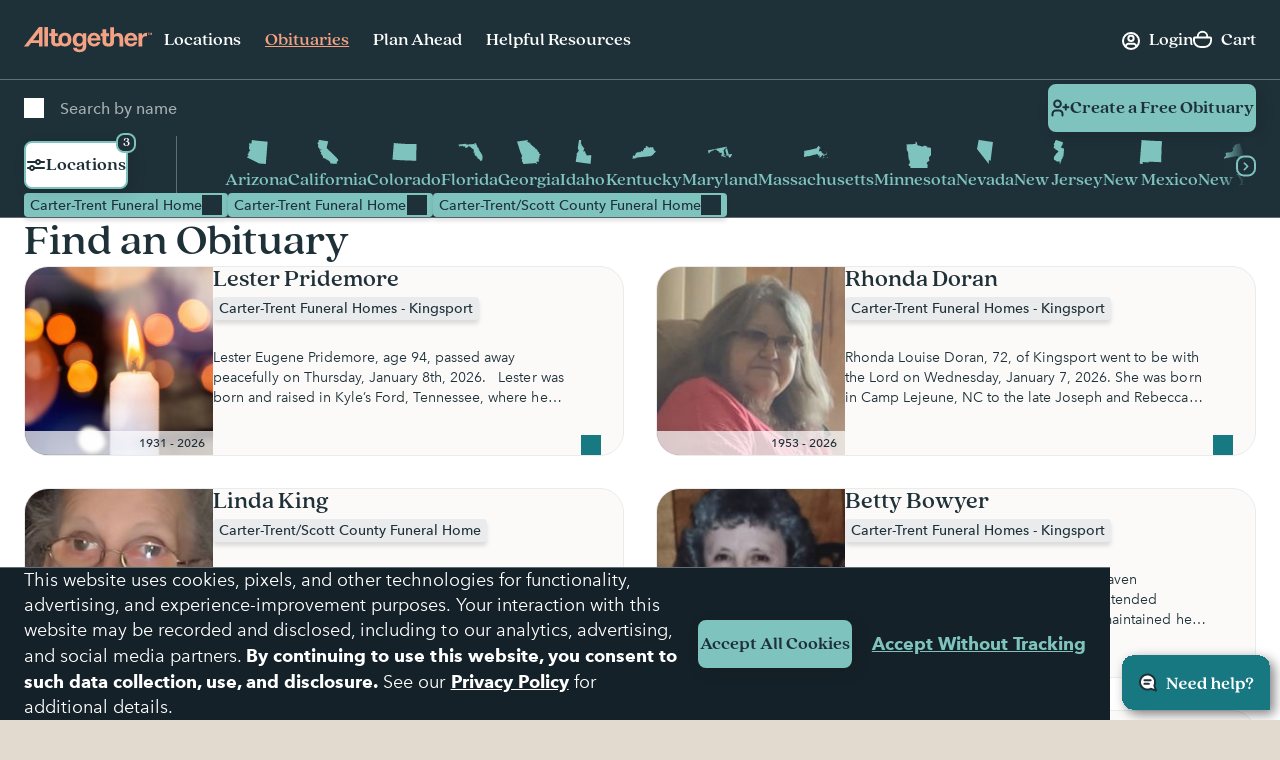

--- FILE ---
content_type: text/html; charset=utf-8
request_url: https://www.google.com/recaptcha/api2/anchor?ar=1&k=6LehRy4pAAAAAAfiQZpSFwEE85TC7rOBS8KZZI_j&co=aHR0cHM6Ly93d3cuYWx0b2dldGhlcmZ1bmVyYWwuY29tOjQ0Mw..&hl=en&v=9TiwnJFHeuIw_s0wSd3fiKfN&size=invisible&anchor-ms=20000&execute-ms=30000&cb=l9wrsnaxzgk4
body_size: 48457
content:
<!DOCTYPE HTML><html dir="ltr" lang="en"><head><meta http-equiv="Content-Type" content="text/html; charset=UTF-8">
<meta http-equiv="X-UA-Compatible" content="IE=edge">
<title>reCAPTCHA</title>
<style type="text/css">
/* cyrillic-ext */
@font-face {
  font-family: 'Roboto';
  font-style: normal;
  font-weight: 400;
  font-stretch: 100%;
  src: url(//fonts.gstatic.com/s/roboto/v48/KFO7CnqEu92Fr1ME7kSn66aGLdTylUAMa3GUBHMdazTgWw.woff2) format('woff2');
  unicode-range: U+0460-052F, U+1C80-1C8A, U+20B4, U+2DE0-2DFF, U+A640-A69F, U+FE2E-FE2F;
}
/* cyrillic */
@font-face {
  font-family: 'Roboto';
  font-style: normal;
  font-weight: 400;
  font-stretch: 100%;
  src: url(//fonts.gstatic.com/s/roboto/v48/KFO7CnqEu92Fr1ME7kSn66aGLdTylUAMa3iUBHMdazTgWw.woff2) format('woff2');
  unicode-range: U+0301, U+0400-045F, U+0490-0491, U+04B0-04B1, U+2116;
}
/* greek-ext */
@font-face {
  font-family: 'Roboto';
  font-style: normal;
  font-weight: 400;
  font-stretch: 100%;
  src: url(//fonts.gstatic.com/s/roboto/v48/KFO7CnqEu92Fr1ME7kSn66aGLdTylUAMa3CUBHMdazTgWw.woff2) format('woff2');
  unicode-range: U+1F00-1FFF;
}
/* greek */
@font-face {
  font-family: 'Roboto';
  font-style: normal;
  font-weight: 400;
  font-stretch: 100%;
  src: url(//fonts.gstatic.com/s/roboto/v48/KFO7CnqEu92Fr1ME7kSn66aGLdTylUAMa3-UBHMdazTgWw.woff2) format('woff2');
  unicode-range: U+0370-0377, U+037A-037F, U+0384-038A, U+038C, U+038E-03A1, U+03A3-03FF;
}
/* math */
@font-face {
  font-family: 'Roboto';
  font-style: normal;
  font-weight: 400;
  font-stretch: 100%;
  src: url(//fonts.gstatic.com/s/roboto/v48/KFO7CnqEu92Fr1ME7kSn66aGLdTylUAMawCUBHMdazTgWw.woff2) format('woff2');
  unicode-range: U+0302-0303, U+0305, U+0307-0308, U+0310, U+0312, U+0315, U+031A, U+0326-0327, U+032C, U+032F-0330, U+0332-0333, U+0338, U+033A, U+0346, U+034D, U+0391-03A1, U+03A3-03A9, U+03B1-03C9, U+03D1, U+03D5-03D6, U+03F0-03F1, U+03F4-03F5, U+2016-2017, U+2034-2038, U+203C, U+2040, U+2043, U+2047, U+2050, U+2057, U+205F, U+2070-2071, U+2074-208E, U+2090-209C, U+20D0-20DC, U+20E1, U+20E5-20EF, U+2100-2112, U+2114-2115, U+2117-2121, U+2123-214F, U+2190, U+2192, U+2194-21AE, U+21B0-21E5, U+21F1-21F2, U+21F4-2211, U+2213-2214, U+2216-22FF, U+2308-230B, U+2310, U+2319, U+231C-2321, U+2336-237A, U+237C, U+2395, U+239B-23B7, U+23D0, U+23DC-23E1, U+2474-2475, U+25AF, U+25B3, U+25B7, U+25BD, U+25C1, U+25CA, U+25CC, U+25FB, U+266D-266F, U+27C0-27FF, U+2900-2AFF, U+2B0E-2B11, U+2B30-2B4C, U+2BFE, U+3030, U+FF5B, U+FF5D, U+1D400-1D7FF, U+1EE00-1EEFF;
}
/* symbols */
@font-face {
  font-family: 'Roboto';
  font-style: normal;
  font-weight: 400;
  font-stretch: 100%;
  src: url(//fonts.gstatic.com/s/roboto/v48/KFO7CnqEu92Fr1ME7kSn66aGLdTylUAMaxKUBHMdazTgWw.woff2) format('woff2');
  unicode-range: U+0001-000C, U+000E-001F, U+007F-009F, U+20DD-20E0, U+20E2-20E4, U+2150-218F, U+2190, U+2192, U+2194-2199, U+21AF, U+21E6-21F0, U+21F3, U+2218-2219, U+2299, U+22C4-22C6, U+2300-243F, U+2440-244A, U+2460-24FF, U+25A0-27BF, U+2800-28FF, U+2921-2922, U+2981, U+29BF, U+29EB, U+2B00-2BFF, U+4DC0-4DFF, U+FFF9-FFFB, U+10140-1018E, U+10190-1019C, U+101A0, U+101D0-101FD, U+102E0-102FB, U+10E60-10E7E, U+1D2C0-1D2D3, U+1D2E0-1D37F, U+1F000-1F0FF, U+1F100-1F1AD, U+1F1E6-1F1FF, U+1F30D-1F30F, U+1F315, U+1F31C, U+1F31E, U+1F320-1F32C, U+1F336, U+1F378, U+1F37D, U+1F382, U+1F393-1F39F, U+1F3A7-1F3A8, U+1F3AC-1F3AF, U+1F3C2, U+1F3C4-1F3C6, U+1F3CA-1F3CE, U+1F3D4-1F3E0, U+1F3ED, U+1F3F1-1F3F3, U+1F3F5-1F3F7, U+1F408, U+1F415, U+1F41F, U+1F426, U+1F43F, U+1F441-1F442, U+1F444, U+1F446-1F449, U+1F44C-1F44E, U+1F453, U+1F46A, U+1F47D, U+1F4A3, U+1F4B0, U+1F4B3, U+1F4B9, U+1F4BB, U+1F4BF, U+1F4C8-1F4CB, U+1F4D6, U+1F4DA, U+1F4DF, U+1F4E3-1F4E6, U+1F4EA-1F4ED, U+1F4F7, U+1F4F9-1F4FB, U+1F4FD-1F4FE, U+1F503, U+1F507-1F50B, U+1F50D, U+1F512-1F513, U+1F53E-1F54A, U+1F54F-1F5FA, U+1F610, U+1F650-1F67F, U+1F687, U+1F68D, U+1F691, U+1F694, U+1F698, U+1F6AD, U+1F6B2, U+1F6B9-1F6BA, U+1F6BC, U+1F6C6-1F6CF, U+1F6D3-1F6D7, U+1F6E0-1F6EA, U+1F6F0-1F6F3, U+1F6F7-1F6FC, U+1F700-1F7FF, U+1F800-1F80B, U+1F810-1F847, U+1F850-1F859, U+1F860-1F887, U+1F890-1F8AD, U+1F8B0-1F8BB, U+1F8C0-1F8C1, U+1F900-1F90B, U+1F93B, U+1F946, U+1F984, U+1F996, U+1F9E9, U+1FA00-1FA6F, U+1FA70-1FA7C, U+1FA80-1FA89, U+1FA8F-1FAC6, U+1FACE-1FADC, U+1FADF-1FAE9, U+1FAF0-1FAF8, U+1FB00-1FBFF;
}
/* vietnamese */
@font-face {
  font-family: 'Roboto';
  font-style: normal;
  font-weight: 400;
  font-stretch: 100%;
  src: url(//fonts.gstatic.com/s/roboto/v48/KFO7CnqEu92Fr1ME7kSn66aGLdTylUAMa3OUBHMdazTgWw.woff2) format('woff2');
  unicode-range: U+0102-0103, U+0110-0111, U+0128-0129, U+0168-0169, U+01A0-01A1, U+01AF-01B0, U+0300-0301, U+0303-0304, U+0308-0309, U+0323, U+0329, U+1EA0-1EF9, U+20AB;
}
/* latin-ext */
@font-face {
  font-family: 'Roboto';
  font-style: normal;
  font-weight: 400;
  font-stretch: 100%;
  src: url(//fonts.gstatic.com/s/roboto/v48/KFO7CnqEu92Fr1ME7kSn66aGLdTylUAMa3KUBHMdazTgWw.woff2) format('woff2');
  unicode-range: U+0100-02BA, U+02BD-02C5, U+02C7-02CC, U+02CE-02D7, U+02DD-02FF, U+0304, U+0308, U+0329, U+1D00-1DBF, U+1E00-1E9F, U+1EF2-1EFF, U+2020, U+20A0-20AB, U+20AD-20C0, U+2113, U+2C60-2C7F, U+A720-A7FF;
}
/* latin */
@font-face {
  font-family: 'Roboto';
  font-style: normal;
  font-weight: 400;
  font-stretch: 100%;
  src: url(//fonts.gstatic.com/s/roboto/v48/KFO7CnqEu92Fr1ME7kSn66aGLdTylUAMa3yUBHMdazQ.woff2) format('woff2');
  unicode-range: U+0000-00FF, U+0131, U+0152-0153, U+02BB-02BC, U+02C6, U+02DA, U+02DC, U+0304, U+0308, U+0329, U+2000-206F, U+20AC, U+2122, U+2191, U+2193, U+2212, U+2215, U+FEFF, U+FFFD;
}
/* cyrillic-ext */
@font-face {
  font-family: 'Roboto';
  font-style: normal;
  font-weight: 500;
  font-stretch: 100%;
  src: url(//fonts.gstatic.com/s/roboto/v48/KFO7CnqEu92Fr1ME7kSn66aGLdTylUAMa3GUBHMdazTgWw.woff2) format('woff2');
  unicode-range: U+0460-052F, U+1C80-1C8A, U+20B4, U+2DE0-2DFF, U+A640-A69F, U+FE2E-FE2F;
}
/* cyrillic */
@font-face {
  font-family: 'Roboto';
  font-style: normal;
  font-weight: 500;
  font-stretch: 100%;
  src: url(//fonts.gstatic.com/s/roboto/v48/KFO7CnqEu92Fr1ME7kSn66aGLdTylUAMa3iUBHMdazTgWw.woff2) format('woff2');
  unicode-range: U+0301, U+0400-045F, U+0490-0491, U+04B0-04B1, U+2116;
}
/* greek-ext */
@font-face {
  font-family: 'Roboto';
  font-style: normal;
  font-weight: 500;
  font-stretch: 100%;
  src: url(//fonts.gstatic.com/s/roboto/v48/KFO7CnqEu92Fr1ME7kSn66aGLdTylUAMa3CUBHMdazTgWw.woff2) format('woff2');
  unicode-range: U+1F00-1FFF;
}
/* greek */
@font-face {
  font-family: 'Roboto';
  font-style: normal;
  font-weight: 500;
  font-stretch: 100%;
  src: url(//fonts.gstatic.com/s/roboto/v48/KFO7CnqEu92Fr1ME7kSn66aGLdTylUAMa3-UBHMdazTgWw.woff2) format('woff2');
  unicode-range: U+0370-0377, U+037A-037F, U+0384-038A, U+038C, U+038E-03A1, U+03A3-03FF;
}
/* math */
@font-face {
  font-family: 'Roboto';
  font-style: normal;
  font-weight: 500;
  font-stretch: 100%;
  src: url(//fonts.gstatic.com/s/roboto/v48/KFO7CnqEu92Fr1ME7kSn66aGLdTylUAMawCUBHMdazTgWw.woff2) format('woff2');
  unicode-range: U+0302-0303, U+0305, U+0307-0308, U+0310, U+0312, U+0315, U+031A, U+0326-0327, U+032C, U+032F-0330, U+0332-0333, U+0338, U+033A, U+0346, U+034D, U+0391-03A1, U+03A3-03A9, U+03B1-03C9, U+03D1, U+03D5-03D6, U+03F0-03F1, U+03F4-03F5, U+2016-2017, U+2034-2038, U+203C, U+2040, U+2043, U+2047, U+2050, U+2057, U+205F, U+2070-2071, U+2074-208E, U+2090-209C, U+20D0-20DC, U+20E1, U+20E5-20EF, U+2100-2112, U+2114-2115, U+2117-2121, U+2123-214F, U+2190, U+2192, U+2194-21AE, U+21B0-21E5, U+21F1-21F2, U+21F4-2211, U+2213-2214, U+2216-22FF, U+2308-230B, U+2310, U+2319, U+231C-2321, U+2336-237A, U+237C, U+2395, U+239B-23B7, U+23D0, U+23DC-23E1, U+2474-2475, U+25AF, U+25B3, U+25B7, U+25BD, U+25C1, U+25CA, U+25CC, U+25FB, U+266D-266F, U+27C0-27FF, U+2900-2AFF, U+2B0E-2B11, U+2B30-2B4C, U+2BFE, U+3030, U+FF5B, U+FF5D, U+1D400-1D7FF, U+1EE00-1EEFF;
}
/* symbols */
@font-face {
  font-family: 'Roboto';
  font-style: normal;
  font-weight: 500;
  font-stretch: 100%;
  src: url(//fonts.gstatic.com/s/roboto/v48/KFO7CnqEu92Fr1ME7kSn66aGLdTylUAMaxKUBHMdazTgWw.woff2) format('woff2');
  unicode-range: U+0001-000C, U+000E-001F, U+007F-009F, U+20DD-20E0, U+20E2-20E4, U+2150-218F, U+2190, U+2192, U+2194-2199, U+21AF, U+21E6-21F0, U+21F3, U+2218-2219, U+2299, U+22C4-22C6, U+2300-243F, U+2440-244A, U+2460-24FF, U+25A0-27BF, U+2800-28FF, U+2921-2922, U+2981, U+29BF, U+29EB, U+2B00-2BFF, U+4DC0-4DFF, U+FFF9-FFFB, U+10140-1018E, U+10190-1019C, U+101A0, U+101D0-101FD, U+102E0-102FB, U+10E60-10E7E, U+1D2C0-1D2D3, U+1D2E0-1D37F, U+1F000-1F0FF, U+1F100-1F1AD, U+1F1E6-1F1FF, U+1F30D-1F30F, U+1F315, U+1F31C, U+1F31E, U+1F320-1F32C, U+1F336, U+1F378, U+1F37D, U+1F382, U+1F393-1F39F, U+1F3A7-1F3A8, U+1F3AC-1F3AF, U+1F3C2, U+1F3C4-1F3C6, U+1F3CA-1F3CE, U+1F3D4-1F3E0, U+1F3ED, U+1F3F1-1F3F3, U+1F3F5-1F3F7, U+1F408, U+1F415, U+1F41F, U+1F426, U+1F43F, U+1F441-1F442, U+1F444, U+1F446-1F449, U+1F44C-1F44E, U+1F453, U+1F46A, U+1F47D, U+1F4A3, U+1F4B0, U+1F4B3, U+1F4B9, U+1F4BB, U+1F4BF, U+1F4C8-1F4CB, U+1F4D6, U+1F4DA, U+1F4DF, U+1F4E3-1F4E6, U+1F4EA-1F4ED, U+1F4F7, U+1F4F9-1F4FB, U+1F4FD-1F4FE, U+1F503, U+1F507-1F50B, U+1F50D, U+1F512-1F513, U+1F53E-1F54A, U+1F54F-1F5FA, U+1F610, U+1F650-1F67F, U+1F687, U+1F68D, U+1F691, U+1F694, U+1F698, U+1F6AD, U+1F6B2, U+1F6B9-1F6BA, U+1F6BC, U+1F6C6-1F6CF, U+1F6D3-1F6D7, U+1F6E0-1F6EA, U+1F6F0-1F6F3, U+1F6F7-1F6FC, U+1F700-1F7FF, U+1F800-1F80B, U+1F810-1F847, U+1F850-1F859, U+1F860-1F887, U+1F890-1F8AD, U+1F8B0-1F8BB, U+1F8C0-1F8C1, U+1F900-1F90B, U+1F93B, U+1F946, U+1F984, U+1F996, U+1F9E9, U+1FA00-1FA6F, U+1FA70-1FA7C, U+1FA80-1FA89, U+1FA8F-1FAC6, U+1FACE-1FADC, U+1FADF-1FAE9, U+1FAF0-1FAF8, U+1FB00-1FBFF;
}
/* vietnamese */
@font-face {
  font-family: 'Roboto';
  font-style: normal;
  font-weight: 500;
  font-stretch: 100%;
  src: url(//fonts.gstatic.com/s/roboto/v48/KFO7CnqEu92Fr1ME7kSn66aGLdTylUAMa3OUBHMdazTgWw.woff2) format('woff2');
  unicode-range: U+0102-0103, U+0110-0111, U+0128-0129, U+0168-0169, U+01A0-01A1, U+01AF-01B0, U+0300-0301, U+0303-0304, U+0308-0309, U+0323, U+0329, U+1EA0-1EF9, U+20AB;
}
/* latin-ext */
@font-face {
  font-family: 'Roboto';
  font-style: normal;
  font-weight: 500;
  font-stretch: 100%;
  src: url(//fonts.gstatic.com/s/roboto/v48/KFO7CnqEu92Fr1ME7kSn66aGLdTylUAMa3KUBHMdazTgWw.woff2) format('woff2');
  unicode-range: U+0100-02BA, U+02BD-02C5, U+02C7-02CC, U+02CE-02D7, U+02DD-02FF, U+0304, U+0308, U+0329, U+1D00-1DBF, U+1E00-1E9F, U+1EF2-1EFF, U+2020, U+20A0-20AB, U+20AD-20C0, U+2113, U+2C60-2C7F, U+A720-A7FF;
}
/* latin */
@font-face {
  font-family: 'Roboto';
  font-style: normal;
  font-weight: 500;
  font-stretch: 100%;
  src: url(//fonts.gstatic.com/s/roboto/v48/KFO7CnqEu92Fr1ME7kSn66aGLdTylUAMa3yUBHMdazQ.woff2) format('woff2');
  unicode-range: U+0000-00FF, U+0131, U+0152-0153, U+02BB-02BC, U+02C6, U+02DA, U+02DC, U+0304, U+0308, U+0329, U+2000-206F, U+20AC, U+2122, U+2191, U+2193, U+2212, U+2215, U+FEFF, U+FFFD;
}
/* cyrillic-ext */
@font-face {
  font-family: 'Roboto';
  font-style: normal;
  font-weight: 900;
  font-stretch: 100%;
  src: url(//fonts.gstatic.com/s/roboto/v48/KFO7CnqEu92Fr1ME7kSn66aGLdTylUAMa3GUBHMdazTgWw.woff2) format('woff2');
  unicode-range: U+0460-052F, U+1C80-1C8A, U+20B4, U+2DE0-2DFF, U+A640-A69F, U+FE2E-FE2F;
}
/* cyrillic */
@font-face {
  font-family: 'Roboto';
  font-style: normal;
  font-weight: 900;
  font-stretch: 100%;
  src: url(//fonts.gstatic.com/s/roboto/v48/KFO7CnqEu92Fr1ME7kSn66aGLdTylUAMa3iUBHMdazTgWw.woff2) format('woff2');
  unicode-range: U+0301, U+0400-045F, U+0490-0491, U+04B0-04B1, U+2116;
}
/* greek-ext */
@font-face {
  font-family: 'Roboto';
  font-style: normal;
  font-weight: 900;
  font-stretch: 100%;
  src: url(//fonts.gstatic.com/s/roboto/v48/KFO7CnqEu92Fr1ME7kSn66aGLdTylUAMa3CUBHMdazTgWw.woff2) format('woff2');
  unicode-range: U+1F00-1FFF;
}
/* greek */
@font-face {
  font-family: 'Roboto';
  font-style: normal;
  font-weight: 900;
  font-stretch: 100%;
  src: url(//fonts.gstatic.com/s/roboto/v48/KFO7CnqEu92Fr1ME7kSn66aGLdTylUAMa3-UBHMdazTgWw.woff2) format('woff2');
  unicode-range: U+0370-0377, U+037A-037F, U+0384-038A, U+038C, U+038E-03A1, U+03A3-03FF;
}
/* math */
@font-face {
  font-family: 'Roboto';
  font-style: normal;
  font-weight: 900;
  font-stretch: 100%;
  src: url(//fonts.gstatic.com/s/roboto/v48/KFO7CnqEu92Fr1ME7kSn66aGLdTylUAMawCUBHMdazTgWw.woff2) format('woff2');
  unicode-range: U+0302-0303, U+0305, U+0307-0308, U+0310, U+0312, U+0315, U+031A, U+0326-0327, U+032C, U+032F-0330, U+0332-0333, U+0338, U+033A, U+0346, U+034D, U+0391-03A1, U+03A3-03A9, U+03B1-03C9, U+03D1, U+03D5-03D6, U+03F0-03F1, U+03F4-03F5, U+2016-2017, U+2034-2038, U+203C, U+2040, U+2043, U+2047, U+2050, U+2057, U+205F, U+2070-2071, U+2074-208E, U+2090-209C, U+20D0-20DC, U+20E1, U+20E5-20EF, U+2100-2112, U+2114-2115, U+2117-2121, U+2123-214F, U+2190, U+2192, U+2194-21AE, U+21B0-21E5, U+21F1-21F2, U+21F4-2211, U+2213-2214, U+2216-22FF, U+2308-230B, U+2310, U+2319, U+231C-2321, U+2336-237A, U+237C, U+2395, U+239B-23B7, U+23D0, U+23DC-23E1, U+2474-2475, U+25AF, U+25B3, U+25B7, U+25BD, U+25C1, U+25CA, U+25CC, U+25FB, U+266D-266F, U+27C0-27FF, U+2900-2AFF, U+2B0E-2B11, U+2B30-2B4C, U+2BFE, U+3030, U+FF5B, U+FF5D, U+1D400-1D7FF, U+1EE00-1EEFF;
}
/* symbols */
@font-face {
  font-family: 'Roboto';
  font-style: normal;
  font-weight: 900;
  font-stretch: 100%;
  src: url(//fonts.gstatic.com/s/roboto/v48/KFO7CnqEu92Fr1ME7kSn66aGLdTylUAMaxKUBHMdazTgWw.woff2) format('woff2');
  unicode-range: U+0001-000C, U+000E-001F, U+007F-009F, U+20DD-20E0, U+20E2-20E4, U+2150-218F, U+2190, U+2192, U+2194-2199, U+21AF, U+21E6-21F0, U+21F3, U+2218-2219, U+2299, U+22C4-22C6, U+2300-243F, U+2440-244A, U+2460-24FF, U+25A0-27BF, U+2800-28FF, U+2921-2922, U+2981, U+29BF, U+29EB, U+2B00-2BFF, U+4DC0-4DFF, U+FFF9-FFFB, U+10140-1018E, U+10190-1019C, U+101A0, U+101D0-101FD, U+102E0-102FB, U+10E60-10E7E, U+1D2C0-1D2D3, U+1D2E0-1D37F, U+1F000-1F0FF, U+1F100-1F1AD, U+1F1E6-1F1FF, U+1F30D-1F30F, U+1F315, U+1F31C, U+1F31E, U+1F320-1F32C, U+1F336, U+1F378, U+1F37D, U+1F382, U+1F393-1F39F, U+1F3A7-1F3A8, U+1F3AC-1F3AF, U+1F3C2, U+1F3C4-1F3C6, U+1F3CA-1F3CE, U+1F3D4-1F3E0, U+1F3ED, U+1F3F1-1F3F3, U+1F3F5-1F3F7, U+1F408, U+1F415, U+1F41F, U+1F426, U+1F43F, U+1F441-1F442, U+1F444, U+1F446-1F449, U+1F44C-1F44E, U+1F453, U+1F46A, U+1F47D, U+1F4A3, U+1F4B0, U+1F4B3, U+1F4B9, U+1F4BB, U+1F4BF, U+1F4C8-1F4CB, U+1F4D6, U+1F4DA, U+1F4DF, U+1F4E3-1F4E6, U+1F4EA-1F4ED, U+1F4F7, U+1F4F9-1F4FB, U+1F4FD-1F4FE, U+1F503, U+1F507-1F50B, U+1F50D, U+1F512-1F513, U+1F53E-1F54A, U+1F54F-1F5FA, U+1F610, U+1F650-1F67F, U+1F687, U+1F68D, U+1F691, U+1F694, U+1F698, U+1F6AD, U+1F6B2, U+1F6B9-1F6BA, U+1F6BC, U+1F6C6-1F6CF, U+1F6D3-1F6D7, U+1F6E0-1F6EA, U+1F6F0-1F6F3, U+1F6F7-1F6FC, U+1F700-1F7FF, U+1F800-1F80B, U+1F810-1F847, U+1F850-1F859, U+1F860-1F887, U+1F890-1F8AD, U+1F8B0-1F8BB, U+1F8C0-1F8C1, U+1F900-1F90B, U+1F93B, U+1F946, U+1F984, U+1F996, U+1F9E9, U+1FA00-1FA6F, U+1FA70-1FA7C, U+1FA80-1FA89, U+1FA8F-1FAC6, U+1FACE-1FADC, U+1FADF-1FAE9, U+1FAF0-1FAF8, U+1FB00-1FBFF;
}
/* vietnamese */
@font-face {
  font-family: 'Roboto';
  font-style: normal;
  font-weight: 900;
  font-stretch: 100%;
  src: url(//fonts.gstatic.com/s/roboto/v48/KFO7CnqEu92Fr1ME7kSn66aGLdTylUAMa3OUBHMdazTgWw.woff2) format('woff2');
  unicode-range: U+0102-0103, U+0110-0111, U+0128-0129, U+0168-0169, U+01A0-01A1, U+01AF-01B0, U+0300-0301, U+0303-0304, U+0308-0309, U+0323, U+0329, U+1EA0-1EF9, U+20AB;
}
/* latin-ext */
@font-face {
  font-family: 'Roboto';
  font-style: normal;
  font-weight: 900;
  font-stretch: 100%;
  src: url(//fonts.gstatic.com/s/roboto/v48/KFO7CnqEu92Fr1ME7kSn66aGLdTylUAMa3KUBHMdazTgWw.woff2) format('woff2');
  unicode-range: U+0100-02BA, U+02BD-02C5, U+02C7-02CC, U+02CE-02D7, U+02DD-02FF, U+0304, U+0308, U+0329, U+1D00-1DBF, U+1E00-1E9F, U+1EF2-1EFF, U+2020, U+20A0-20AB, U+20AD-20C0, U+2113, U+2C60-2C7F, U+A720-A7FF;
}
/* latin */
@font-face {
  font-family: 'Roboto';
  font-style: normal;
  font-weight: 900;
  font-stretch: 100%;
  src: url(//fonts.gstatic.com/s/roboto/v48/KFO7CnqEu92Fr1ME7kSn66aGLdTylUAMa3yUBHMdazQ.woff2) format('woff2');
  unicode-range: U+0000-00FF, U+0131, U+0152-0153, U+02BB-02BC, U+02C6, U+02DA, U+02DC, U+0304, U+0308, U+0329, U+2000-206F, U+20AC, U+2122, U+2191, U+2193, U+2212, U+2215, U+FEFF, U+FFFD;
}

</style>
<link rel="stylesheet" type="text/css" href="https://www.gstatic.com/recaptcha/releases/9TiwnJFHeuIw_s0wSd3fiKfN/styles__ltr.css">
<script nonce="aPD62YUUGQwX6U_BdbF3gQ" type="text/javascript">window['__recaptcha_api'] = 'https://www.google.com/recaptcha/api2/';</script>
<script type="text/javascript" src="https://www.gstatic.com/recaptcha/releases/9TiwnJFHeuIw_s0wSd3fiKfN/recaptcha__en.js" nonce="aPD62YUUGQwX6U_BdbF3gQ">
      
    </script></head>
<body><div id="rc-anchor-alert" class="rc-anchor-alert"></div>
<input type="hidden" id="recaptcha-token" value="[base64]">
<script type="text/javascript" nonce="aPD62YUUGQwX6U_BdbF3gQ">
      recaptcha.anchor.Main.init("[\x22ainput\x22,[\x22bgdata\x22,\x22\x22,\[base64]/[base64]/[base64]/[base64]/[base64]/[base64]/[base64]/[base64]/[base64]/[base64]\\u003d\x22,\[base64]\\u003d\\u003d\x22,\x22FMKnYw7DmMKlK13CsMKtJMOBPGbDvsKHw4ZSBcKXw5N4wprDoHpnw77Ct0DDol/Ck8K1w7PClCZeMMOCw44qXwXCh8KAGXQ1w4EQG8OPQj18QsOLwql1VMKXw5HDnl/Ci8KKwpwkw694PcOQw7IybH0DXQFRw4AsYwfDoVQbw5jDg8KzSGwIVsKtCcKTFBZbwpTCt0x1ai1xEcKGwrfDrB4TwoZnw7ReMFTDhmnCo8KHPsKHworDg8OXwqfDscObOCXCnsKpQznCg8OxwqdKwprDjsKzwrxUUsOjwoxOwqkkwrnDuGEpw6F4XsOhwqAxIsOPw4/[base64]/DnMO9wp7CtcOUSAg3w4rCjsOhw4XDtyIPNCRuw4/DjcOtGm/DpFnDlMOoRV7Co8ODbMKpwqXDp8Ofw7/[base64]/CqjXCmADDiW0lw5/DmcKCEDIew5EtfMO9wr06Y8O5ZkxnQMOXLcOFSMO4wo7CnGzCpXwuB8O8AQjCqsKgwqLDv2VewrR9HsOFLcOfw7HDpx5sw4HDnFpGw6DCisKGwrDDrcOdwonCnVzDuQJHw5/CtDXCo8KAHXwBw5nDjsKFPnbCiMK9w4UWBFTDvnTCg8KvwrLCmy8bwrPCujjCpMOxw54Awp4Hw7/DtTkeFsKDw6bDj2gEP8OfZcKfHQ7DisKIcizCgcKgw60rwok0BwHCisOCwq0/R8OHwpo/[base64]/CHvCpyrDqMO8QTbCpcKRUk/CqsOLwr8cJgZFworDhmAJY8ObTcKDwonCmgXCu8KTdcOJwqHDuCd3OznCm1TDhMObwpxSworCocOGwpnCqBnDtsKMw77Ch0oXwp/CkSPDtsKjPyQoAT3Dv8OyXXnDvsOcwrJww7/[base64]/w6HCl0XDt1puw6/Dpj86FnbCgV5PwqnCtk3DlynCuMKDfkQow6bCoQbDpz/Dr8Kww4fCkcKTw7tdwp5THArDm1VVw47CisKVJsKlwoPCucKlwpkgD8OcLsO0wohuw48jbAIfdCHDpsOww7/DhSvCpEjDj2LDvkI5QHQ6cgPCmMO4N2x/[base64]/CpMO2fytOw7E+w7rDvwrCh8KnK8O7A2TDiMKgwooIwrg9w6/DjDvDtkp1w6gKKCTDsgAPHMOkwq/DvFM6w7zCkcOFHk0sw7DCgMOlw4vDpcO0dxJLw484wofCtyQCQA/CgRbCucOEw7XDqBlTJcKEBsOLwp/Dj17CnGfCisKiCFcDw55CG0HDlMOnbMOPw4nDq3TCnMKuw4QyYXRAw7rCr8OTwpsfw7fDk0vDiA3DmWsKw4TDhMKow6rDoMKdw4TCpighw48/SsKJAlLCkwDDtWILwogCNls3LsKKwrtiLHciTVDCoCfCgsKOBMKwR0jClxM3w7pvw6zCsG9Dw7ABTyHCqcKgwo9Nw73CjMOEbXYMwqDDlMKow4hOJsKpw7x2w47DhsO5wpIew7Z/w7DCpMOLXS/[base64]/ei/DgsOvw6NtUcKKVCfDuV9NwrR6wr7DtsO4XsKsw7HCuMK6w6LCunIowpPCicKYGWvDtMKJw6khdMKnNWhCGMK3A8Ouw6jCpTcfZ8OZNMOww4zCmwDCsMONfcOKfQjClMKjOcKrw6c3Zww/QMK2P8O2w5jCt8KUwrJjK8KXXMOsw51hw4bDqsK3GEzDrxMVwoZpVnlww73Dtj/CrsOSakdPwpBENk7DgMK0woDChMO3wozCt8KhwrPDrwINwrrCq1HCrcKxwq82bRPCmsOmw4bCq8KNwpBuwqXDiCoIfmfDrhXCiUwCX2bDhixQw5DCli5aQMOjHVQWY8KRwonDoMO4w4DDukQZX8K0LMKmHcKCwoAcK8KhXcKgwqjDthnCmsOCwqsFwp/CpzdAAFTCrcKKwp5lGX1/w51/[base64]/wrTDj0rCusOVwqXDvCfCiGLCusOAGsKzwpc+DzN2woweLzYbwpDCucKZw4LCl8Kow4bDmMKJwql8PcOKw6/[base64]/DncKDw5bDj8Olw4rClcK2w6ZaMsO/[base64]/RiAPa2vCgVPDtcKrwpxOeSdxw5vDujoFXVbCr3/ChjgJTQjCssKkUsOLZR5TwpNgGcKpw6INU38DRMOow5fCvcKvISJrw4zDv8KHPw0LcsODJsOjawHDjlJxwobDrcOdw4hbJRHDncK2NcKOHlrCtC/Dg8OpXxFgEhPCssKHwpQlwqEKfcKjVsOUw6LCtsKuZlh3wpw2asKIWMOqw6jCiFsbAcK3wp1FIio5EsOXw57CikTDnMOow4TCt8Krw73Cn8K3NMK6eyodV2nDs8Ohw50wKsO5w4bCoE/[base64]/DhcK8fcOHQ8OOWAkAw79MwoTDl8KTw6DCpcOed8OYwpxbwqQgX8OZwoTDlgprP8KDB8Ksw449E37Djw7DhQzCkRPCssKFw6ojw7HCssOxwq53LDLDvC/DryBFw6wrSXjCjm7CtcKUw7ReO0gnw7TCgsKsw6HCgMK4DWMow6URwp1xGjFKS8KsVT7DlcOFw7TCkcKuwrfDoMO2wrbCsxrCqsOMKXHCkww3CVJUwq/DksOBKcKHAcKPIGDDs8KHw4owR8KsAllyWcKaZMKVY1HCj03DgMOjwonCnsO1ecOww53CrsK8wqnChFRsw7Rew74QHy0FcB4aw6bCj17Dg0zCriPCvwLCtEjCrzDCt8OPwoEaDU/DgndnNcKlwrwBwqDDn8KJwpAHw7sbH8OKEsKMwppjWcKWwoTCmcOqw55pw5wpw7EawoASR8Opw4xiKRnClUgtw7LDoijClMORwqhpHkvCrWVlwp8/[base64]/[base64]/DtWrDkUbDt8K2w5g4NkXDrnPCrcKtOMKAVMOoVsOgYivDt0FvwphsYsOCBT58fwoZwqLCj8OFMm/CmMK9w7zDrMOmBkBkc2nCvsOKQMKCaCUIWR1EwqnDmwMrw5DCucOBCSRrwpLCucKpw79lw50pwpTCo0BQwrEwHhIVw4nDs8OZw5bCnFvChUxxdMKefsK9wq/DqMOvw48iH3tkawAPQMOMZcKTdcOwDFnCrMKqfcK/DsK0w4nDhFjCtl4ubWEww5TCt8OrGRLCg8KOBWzCk8KNbSnDlRLDn1vDuy7CkcK5w50Cw5TCjx5FXXnDg8OuV8KNwpZEVG/CisKGFBVZwq8vJSIwF148w7nCmsO7woVxwpbDhsKfA8OeX8K7IBzCicKTJMOoMcOcw7t2djrCj8OOOsOICsKdw7F/DCslw6nDjFFwSMOOwpPCi8KcwoxwwrbCriw8XhxRBMO/OcKTw6cQwohMYsKrTEhzwp7ComrDpmfCrMKlw6nCjsKgwoMDw4JoJsO5w4LCpMKUWGTClwtGwq/Dvgtdw7UUU8OWUMKwBicUw79dZMO4w7TCnsO6NsOZBsOhwqlZQVzCjsKSAMK/WcKMHC0pw45kwrAnYcO2wobCsMK5wol/DMK/cDUBwpY4w4rCkXfDrcKdw545wrLDqsKdCMKzAMKNMFVewr9lDCnDisKdI0hIw4vCgcKLfMKuDxPCqyrCmgEHQ8KKScO/[base64]/O8KCwqwDHkApD8ONwphaL8OFA8ODDMKVwpbDjMO4wr8la8OsMwjCqzDDlm7Cr0bChGNEwqkuanEKSsK/w7nDr33DtXERw6PCqBrDiMOSacOEwrZ7wpLDj8Knwpgrw7/CmsKiw5pxw7xIwrLCi8O7w6vCmmHDvATDlcKlezLCn8OeE8K1worDoU7DtcK7wpFjKsKRw4cvIcO/[base64]/Cj8OLWcKQwog4PsOYOMKKw7XCpmc9IsKAS2zCr1LDrR8/H8OnwrPDlDxwUMOFw7xXFsOwHw3DocKtYcKxVsK7SD/[base64]/Cq8K8wq/[base64]/DmH51FRg+w6LDo8OkIMOVw6cKKMOPO1kdFXrCjsKZCBrCpTp9ScKAw7XCv8KOHsKcKcOnMkfDjsO3wpvCnh3CoHl/aMKjwqXCt8Ozw41YwoIuw6LCm1PDtDloIsOiwrfCk8KUACdmMsKew4xOw67DmH7CpcOjYGoWwpASwolhCcKuFB8OT8ObVcOHw5PCkwJMwpV0wqbDp0o5woEvw4/[base64]/DgnfDl0tSRsOxwpJkFE8kGcKuWMO7wqHDr8Ktw4jDjMKIw6hNwrvCpcOnFMOFUMOKbQHCosK1wqNFwp5RwrYBey/[base64]/Doj/DsMO/wpzCj8KNwrvDkcOwwrPDjk3CjcOKwrxLYgYSwr7CqcOgw4TDrycAPhvCmXBuecKfF8K/w4/Dt8KRwqhywq1hUMOqcR3DiS7DulTDmMKLOsOKw5dZHMOfR8OYwpLCucOrIsOvG8O1wqvDpV9rK8Ksdm/[base64]/Dsy7Dg1bClBXDgsOCwpJ5woDCokR/EMKWZSvDjjVDQALCrxTCpsOaw7fCu8KSwrzDqlLDg38weMK7woTDjcKmP8OHw6Fzw5HCuMOfwrIKwrIMw5l6EsOTwolMTMO1wqc4w7FIS8O0w7J5wp/Ci2ZPwr/DkcKRX03CrgI5PTPCjsOOXMKOw4/Cu8O7w5JNHSzCp8KLw5nCqsO/[base64]/[base64]/w4zDvcKdQcKKwrVsMSAHw6RHDRdPw44DNMOTGl0ywrXDiMK6wrYzC8Kwa8OhwoTCucKDwqwiwqvDi8KqGcKFwp3DvmrCsS4UEsOiNB/CsVnChEE8blvCusK3wo0/w4JIesKAVSHCp8OGw4TCmMOAe1nDpcO5wodfwrZYFV12N8OhfxBNwq7CocOzbCIvAlAFAMKJYMO0GBLCokZsa8KkGsK4MQAKwr/[base64]/DvQXCsG7Ci8O9w4fDp8O4bUdtw6sIwprDhX3CrMKnwo/[base64]/CosOJWsOtw4LCmhrClWIHw47Dl09Lwo/[base64]/DjsK5wpIHHl/Cv8K7wo4JwqIdOMK6I8Oiw5fCphB4dcOmGsOxw4HDisKbEwMww47DggrDgiXCji9nGU4kIRnDmsOvLwoVw5fCn0LChDvCl8KywoDCk8KMTizCninCpiBjYmrCpEDCtBzCocOONUDDvcKNw7zDsCNuw4N3wrHChDLCvcORLMOGw7bDlMOcwo/CjBhvw4jDrixww7rClMKDw5bCnhJ/w6DClH/CvsKXd8KkwoDCpXYbwrpbf2XCmMOewoUMwqBTV0BUw5XDv3xVwoV8wozDiQoYAAx/[base64]/QTxTPVnCvinDssKPwofDqRwJwpAuUSMNw4A0w612wo7Cpj/Cp0trwoAZZVfDhsKOwoPDgsKhBVxQPsKdPmcMwr9EUcOLV8OfdsKCwohbw5nCjMOfw7sNwrxuSMKlwpXCnyDDhUt+wqTCiMK7HsKVwp0zP0/ClQzCuMK0H8Oze8K6MAfCnnw5DsKQw7zCu8OwwrVIw7HCusKYCcOWIFNkBMK9NXBrQVvCrsKcw58KwqDDnSrDjMKvdsKCw6Qaf8KVw4bCuMKdR3bDnUDCqMK3ZsOOw4HDsF3CoywtWsOPMMKdwofDgBbDocK0wofCi8KwwoM5JjnCqcOHH08JZ8K7wpA+w7k7wo/Ctlhcw6Qdwp3CuhM8UH8VW37Cg8OPJsKQUjkgw71AVMONw5AETcKXwrg1w7fDknkEcsKvBC9+AsKdM3LCi07DhMO4LBbClyoowpQNdRgYwpTDkkvCiQ9cM3UXwq/[base64]/[base64]/DszXDkRIOLjrDjMKow5DCtMK2wo50w7DDiT/[base64]/OBV3wqTDk8OGLcKOwo8HVCjCqzrCv8KpFl0HwqEXWsOZdRrDqcOtWTFpw7PDtcKzCkx2EsKVwpJJNghcFMK/e3LDvXLDiChSV1nDmAsJw65TwpEXBB0EW3rDgMOawphWTsOEfQENDMKdZURvwqYJw53DqERHVkbDiADDp8KhAMK1woHCglFCR8OywqB8ccOeAwfDvVwNPU4iJEDCssOrw5HDuMOAwrLDhcOIR8K4BFMXw5TDhnRHwr9hWsKzT2LChMKqwr/CqMOBw7/DksOlBMKuK8OXw67Cmi/CqMK4w7RJZUkwwovDgcOPesO6OMKRQcKMwrciFB43XyZgZ0rCuCnDtVvCq8KjwoLClk/DssO8X8KVVcOYGhYHwp48H1cFwqA0wpHCpcO2wpRdc0PDpcONwpbCnEnDg8O6wqULTMOjwpliLcOCZDPCiVpCw6lVaF/DkAzCvCjCkMOxH8KrC0jDosOBwq7DtmJewpfCn8Obw4XCvsKmWcOwIXVtSMKuw6JbWhPCnWXDjH7DjcO2VG0WwrcVJiFEAMKuwoPCvMKvSWzDlXY1RAkoAUvDv3oJNDbDllfCqBRgGh/CtcODw7zDkcKGwobCkFIWw6/ClsKjwpgvPcOzWcKFwpUcw4RlwpbDkcOKwr99Cl1iYsKaVCIhw5hcwrRSSh56ahbCi1LCpMKwwrFtfBsTwoLDu8Oew4N1w5/CncKew5ASTMOsGljCjCBcWEbDiVjDhMONwpsKwqYPLzF1wr3CkAJNYFdGP8KRw4bDkDXDncOPHcOhVRh2XE/CiFzDsMOVw73ChzvDkcKyEcOww6Ypw6DDssONw7xYScOEPsOhwq7CkBtxSTfDrjrCvF/DjMKKdMObPCw6woVIfVjCr8KCbMKGw6kTw7oHwqgUw6HDt8KNwpjCo28NHSzCkMO+w7XCtMOKwqXDiXN5wpBmwoLDuXzCq8KCd8OkwrjDkMKwZ8OvXVswBsOswo7DvlzDk8OPbMKPw5l1wqs/wrbCosOJw4fDhj/CssKGK8K6wp/[base64]/wpPCuWLDjMKOe8Otw77DgC8qUhPDlDlSZxbDo1Nfw5Eid8OxwqZpa8KFwosbwqxgAMKHGcKNw5XDtsKKw5AjH3PDqHXDhGVncU0mwoQ+wqTCrsKHw5Q1aMO0w6/CsRjCjRnDhETCkcKVwoV4wpLDqsKYc8KFS8KfwrYpwo4wLDPDjMOIwr/ChMKpDXzDgcKIwprDrnM3w5Uaw7kAw51JA1xRw5rDo8KhfTpEw794KC14N8OQWMKqwplLc2XCv8K/JyXCoDtkJcO1M0jDjcOiG8Osbz5+ZWnDs8KkWkdAw7LCnjPCl8OiJQrDosKEU1Fkw5FuwrQZw74Mw6RqQcOnLHDDksK/GMOYLGdvwojDlC/CuMO6w45Vw7BYfMO9w4hOw79MworDhsOxwqMSOn1vw5nDlsKzYsK7YQLCgBNBwqfDh8KAw7YcSC5Iw53DgMOSQA0YwoXCu8KjUMOqwrnCjWdEVRjCjsKXbsOvw6/DmGLDl8O9wpLCnMKTX0R/NcKEwoELw5nCusO3w73DuC/DtsOvw605TsODw7BgFsK5w458cMKlXsKaw4RebMOsD8ONwpfDs2Q/w7Bjw5kuwqgLEcO8w4trw40aw7d0wo/CjcOTw7MHNCzDg8KRw6ZUUcKGw6xGwr9nw7HDq2zCiVsswrzCicOIw4ZYw5klKcKmd8Kww4LCnyjCuwHDj23Dg8OrbcObcsOeCcKwOsKfw5VZw5/DusKzw7DDusO0w5XDuMKCZBwHw55+WcO2CBrDosKSRgrDnjkwR8KbT8KfccKEw751w55Ww451w5JQMFcocjPCil0RwqDDn8K5OATDiAPDkMO4wp98wofDtm/DqMOBPcKdPDsnGsOID8KFPDjDj0jDg3ppPMKqw5LDlMKIwpTDsynDmMOiw5LDuGTChgBBw5gUw7lTwoFiw7PDr8KEw5LDksOvwr0PXCEABHnCmsOOwqsOWMKhVWNYw7o/wqTDjMK1wrhBw54BwprDkcKjw4/CgMOfw7smJUzDg1fCtgQ9w5EFw7hHw4fDhl0Ew60nS8KuccKPwqTClyQDUMOgEMK1woEkw6ZKw7gcw4DDnVomwoNyPgJpAsOGRsOwwqXDh3AWWMOqHkMIJSBxIB82w6zCu8KZw498w5FNVAMZbcK7w41IwqwywrzCp1p7w4jCrj4Qw7/ClB4LKTcvXgJ8Qipow75udcK1QMOyDQzDmwLCrMKSwqBLV2zDtxlAwo/ChMOQwp7DqcKkwoLDscOpwqxdw4PCgW7DgMKjVsOCw5x2w55uwrhYBMO6Y3fDlyptw7rCj8OubnfChQAfwpxQH8Khw5vDsUzCtMKhWATDoMKifH/DmsO3EQvChg7DnmAkTcKPw6IgwrDClC7Cr8KFwrHDtMKASMO6wrt1wqLDj8OKwpZrw7fCqcKoNsOMw49NUsOcYihCw5HCoMK7wokNGlrDpGDCo3EAIQcfw4fCk8OHw5zDr8O2VcOXw7nDpU4hLsK9wrZiw5/DnsK3IzHCv8Kkw7TCiQk0w6fCmGUswoI1C8KMw4oBAsOrYMKVFMOSDsOWw6vCjwDClcOLYW1UEn7DrcOkbsKQDXcZch4Aw6pswqxhWMOow60edzdTP8OuQcO2wqPDngrDjcOIw7/CsVjDs3PDgsOMCcO8wo8QQsKmXcOpcTbDicKTwrzDhycGwpDDisKgAmHDqcKUw5XCujPDgMO3fXMDwpBfCMOvwqcCw7nDhCLDrDUWVcObwqQaYMKrJVfDswAJw6LDusO1GcKiw7DCv1jDtsKsPzTCrw/[base64]/DpxXDlcK9KsOVwqvDgULCsj/CoMOFwrUEw5DDiXzCsMOvY8OoOkTDgcOTH8KUcMO4w4Mkw6d2wqMKbDnChEjCtQDCrMOeN1x1Di/Cm2sKwpN9ZhTCi8OmeB4dasKCw4hXwqjCpUXCqMKvw5NZw6XDksObwpJqLcOjwqxnwrfCpMOgehHClSjDqcKzwoBEBFTDmcO/f1fCh8OUTcKCeThLc8K5wpfDusKwK3XDr8OAw4cQQxjDn8OvK3bCl8KZa1vDjMKnwoM2wpnDhnPDvxFzw40iL8OSwqpuw5hEFsKiThdfMW4iUMKFanwBK8OewocODyfDvkPDpClaTRokw4fCjMK6dcKvw7dMJMKBwpF1RQ7CuhXCuGp+w6t1w7/[base64]/[base64]/DjEDChMKlNXJ4WhxuMGrDtj1WanMBwoTCr8K9C8ONDFAnwr/[base64]/CnMOwaMKlwo7CusOLwoN/wpHCqsOgZGYuwp3DhcOZwqxSw5DCpsO0w643wrXCmljDl3h1PjlYw5IbwrTCuUPCgj7DglZPb2oHTsOeOMOVwqDCiC3Di1DChcK2ZwR/[base64]/WnDCvHxgfHB1IsKAwr/CjBzCq8Ocw6IAVE9dwrBoBcKZQ8Owwo0/eVMTdsK4wqQ4OVh8Ji/CpxzDusKIYcOAw4IOw4hnVsOpw6Y0MMONwpUBBSjDrsK/XcO9w7rDjsOEwp/[base64]/CrFJZw4NUwoLClTl1wr3Cuy/Dk14GZS3DswHDuz1kw7ZyYMK/HcKmPgHDgMO1wp7CkcKswofDjsO0KcKYYMKdwqFKwpbDmcKywpcdwrLDjsKsC1PChzwdwqjDmyDCn2zCjMKqwpMWwoTDp2vCsiNoLsOIw5nCn8OLECLCusOGwqEqw4vCmWPCscOaa8ORwofDncKswoAgIcONDsO6w5LDiB3CqsOWwo/CoEjDnxQqUcOhR8KOc8K+w5YmwonDlC8uTcK4wp/DunIhEMKQw5DDpsOQe8KCw4LDg8Kcw553eW5NwpcKBsKGw4rDuhlqwrTDlRTCvBzDpMKUw4QQa8KTwrNnAChow4vDgnZmdksfWsKHRMKCRQrClVTDonU8WxEhw57Cs1UcBcKOFsOJShDDjFFcK8Kmw64mEMK/wrt+BMKIwqTClEgCXE5aEXtaRcK0w6TDucKLRcKyw4hTw7jCrCHCki9Qw5/ColvCkcKfw5oewq/DkH3CsU1kwr8Hw6vDtnYIwporwqDCmFTCrzFWL31TaCV2w5PChsOUN8KOdz8BbsKnwo/Cj8KWw4jCscOdwocwIinDrw4Gw4NWa8OqwrfDumHDicKTw6YIw6jCr8KkZyXCocKlw4HDrWViPHHCjcKlwpJ1GVtuQcO+w6vDjcOnOH4DwrHCnsOBw4jClsKowogTF8O3bMOww5hPw6nDqk8seGBwRsOtVF/DrMOOK1law5XCvsK/wopOFRfCjQzCocOzecOuRxjDjA8bw45zGiDDlsKJe8OMJh9OTMKET2Rpw7Ihw7rCh8OaUgrCinpew63DhMOmwpU+wprDv8OwwqbDt0TDnyJ/wojCpcOkwqQyHCNHw7Byw6ATw5zCoyZ1Wm7CixrDvDBXLltsCMOOGDo8w550LBxfY3zDiXMOwr/DuMKzw7hwB1PDm2QewoM/w4/Ck3lpX8K+VjZjw6gkM8Oxw4o2w6bCpmAIwqjDq8OFOi/[base64]/wqFLwqZOw59uKidAEsK2w6ZTw7DCh8OJL8O+IEZfU8KtJzk5KyjDhMOTIMKUBMOsWMKfw4PClMOTw6EHw78kw6XCg2pEVHFdwoPDjsKDwr9Xw6EHUmUtw6jDtUHCrcORY0PDnMOmw4/CogjCm0bDhMOgd8O+H8OJRsOzw6JQwoB8SVXCh8KCJcO5MXYJZ8KeAcO2w6TCrMO3woBaaE/Dn8Oew6xwF8Kfw4TDtk/Cj05Qwo8Uw789woDCilZ5w5rDvCjDn8OBXGUCLTY5w6DDi2Yzw5RfCz0KXx1+woRDw5vCqTLDkybCvVVaw5oUw58/w4p/HsKnC23DjF3DmcKcwqFWGGtAwrjCshg6QsKsUsK1J8OpHH0wCMKYfixJwp4PwrQHe8KcwrnDi8K+asOnw6LDlk9YEkvCsVjDvcKdbGvCpsOwVgk7FMOEwp0LNlbCgHjChDbDj8KYPX7CqsKOw7kmDEckDkXCpwXCl8OkLRZIw6tafinDvsKlw7Vcw5chJcKEw4wfwq/[base64]/SMO6SsOhw5IVw5DDksOgwqpkHiMaC3dhSMKXUcK4BsO2LUXDgVLDsXLCtwJtByt8wpR+HlrDj0AccsK6wqoIN8KJw4tTwoVLw6bCisKfwpLDhT3CjW/CkSl5w45dwqHDr8OMw6vCvX0lwobDvGjClcKsw657w4rCsE/Ckz5FaCgmHQnCpcKJwqxWw6PDshLDvcOOwqoCw4jDssKxYcKbDsObE2fChBY+wrTCpcObwq/CmMOuWMKsezkdwpcgE0TDrcKww61qw4rCm3HDgnnDksKLXsOAwoIKw5pZBVbCpFHCmFV3KkHCkEHDvMOBKRbDrwVlw67CpMKQw7zCgGZPw5hjNh/CqRtRw77DjcOpMsKreA0dWk/CsinDqMOvwrXDosK0wqDDvsOLw5BiwrDCmsKjbBpmw49JwpnCoS/[base64]/DscOZw6wIw6zDtEAJw54VXcKyA2jDjDh4wrtSwoJZYjXDnxAWwoAQVsOOwqcbOsKPwqUTw5VXasKefXYYAcKxKsKkdmQ/w607ST/[base64]/[base64]/CgBrClcOQw7DClsKWwoDDh8ODfj/CjsKIFgtxfcKqwoDDu2NPGERQYsKHEMOnZ0HCsifCmsOvQX7CnMKtHcKlWcKuwoA/HcORPMKeNzMtSMK0wpBkEVPDmcK4CcKZDcKrDm/Dv8O3wofDssO8aiTDsGlIwpULw7HDgcObw4pZw70Uw5LCkcOcwpcTw4gZw48tw6bCjcKswq/[base64]/CXTCrcOHLcOlwpTCo8KNwpnCi8OvwqU0wpZdwpbClyQeGF4lPcKRwpZFw7RPwrElwo/[base64]/CucKdw6vCscOAw6oxKMKcfxnCvsKww53DiXVkbsKgNnfCsWDCoMKvIE9kwoVwD8OVw4rCtXEsUnYvw43DjRLCisK5wojDpBvCnMKaITXDhicuwrFZwq/CnkbDrMKAwrHCvMKcNXEdDMK7Y3crw6TDjcOPXTsBwrMfwpDCicKhYQUsCcOrw6YjJMKHY3prw5nClsO1wrBBEsOQRcKSw788w40fcMKhw6Qww4TDhMOjG1fCk8KCw4Vgwq1+w4rCpcKeNVFBFsOlA8KoIFHDji/[base64]/Ch8OUWMK7w7xOBkEtV8OnacOBMXpqbGvCoMOgNFwjwoR8wpl9AsKOw5PDqcO5BMO1w4A8acOFwr3Cu0nDsQxSAlJQMMKsw48bw5BVaksMw5/DlEnCnMOaCMObVR/CjsKiw4wcw5NMc8OSCC/Dk3LCqcKfwodObsO6XnVVwoLCtcOKw6cew6vDucKof8OVPi1KwqJJKVlNwrBQw6fCiQXDrHDCv8OHw7jCocKReiPDqsKkfllRw47CvjAjwqIfcHBZw4jDo8KUw7HDk8K6IcKuwrjCocKkVcO9VcKzB8O7woV/acK+HMOMF8K0JjzDrmbCh0DChsO6BQLCnsOuc3LDj8ObF8OQa8K8JsKnwofCnRXCu8OOwqc2T8K4ZMOZRF0uJMK9w5fCvcKww6c7wozDtD3DhcO6PzTCgcKbellqwo/DicKAw7k7wpvCnQPCnMO7w4l9wrHCr8KJIMKBwo4XQmJRI3/DrsKoAcOIwpLCtnjCh8KgwrvCoMOpw6nDu3YXKAfDjxHDp0NbHCB6wr9xZ8KTDAsOw53CvDTDl1XChcKiI8Kxwr9iQMOfwpbCjX3Dqywjw4/CqcKlJEIFwo/CqlZtZsKhVnbDncOcOsOPwpknwrQtwoMFw6LCuCTCpcKdw5AhwpTCrcOjw49yVRjCnWLCgcOWw4Vtw5XCqnvCvcO1w5/CogZXQ8OPwoJfw6FJw5VIWQDCpk9oLjPCrMOZw7jClkkfw7snw5Bxw7bDosODecOKJ3XDtMKpw6vCisO1NMOeXwLDkg1NZsKzNH9Gw5jDs0nDpMOEwrJ7BgUOw4EFw7fDiMKEwr3DiMOxw70pPMOFw4BKwo/Ct8O/[base64]/[base64]/[base64]/Ck8KDw4tfw5zDm08Bw6vCkRtEdcKWV8Oqw4PDj2RawpXCtD4vHALCrAE+woY4w5HDqw57w6cYHDTCu8O7wqvCq3LDj8OhwrQnTcKld8K4aQwjwrHDpC/[base64]/cgcjw6ZKwoAtGcO8KV9cw5/Do8KZw6Jvw6PDlXnDg8OALQ5lDzURw4wYfsK8w6jDtgsgw5jCgx0PdBvDvcO9w6bCiMOywp8cwoHDgjRNwqjCm8OYMMKHwqwXw5rDphPDo8OUHhxvPsKpwr4UVEMFw44qF2cyNcK9KsOFw5HDg8OrIA4bFSsTKMKMwplGwo9kNQbCtSUCw7zDmkIiw7Ufw5/CuEMrVGTCisO8w6dGLcOcw4LDlzLDqMOdwrTDssOcRsOiw4rCiUw0w6FlXcKzw6LDg8OmNEQvw6jDsmjCn8OLOx3CjMOlwqzDqMODwqjDgEXDnsKWw53CjU4DAGwmSj5hJMKGF20cRip8NA7CmC/Dql12w63DuzkpYcOvw54awp3CiBvDn1HDoMKiwq47IE03UcOvSxnCo8KKPV7DrcOfw7QTwqt1AMKrw41qZsKsTSAhH8OAwqHDvGx/w6nClErDqynCsC7DhMK8wrEnw5/ChznCvXd+w6l/wprDhsKxwrlQcn/DvsK/WB9bXHltwpBgNHvCvcOSQ8KfH1F+wqdKwoRBAMK9WsOTw6PDrcKDw4zDoSIAbMKUHyfDgFtTQQ8Dw5VUYzRVS8KaPE9/Y2AWVjJQZwQRK8KoFA9zw7DCvVjDhMKqw5E3w73DvQXDtX11YMKLw57CnnE+D8K6OzjCsMOHwrogw6jCp2QMwrrCt8O/w6PDvcOeJcK3wofDgUplEcODwqZTwqULwoRNLVA2NxQDEsKKwqDDrcKAMsORwq/Cp0Fyw4/Ctkg4wptJw6Ibw505esOIacOJwowqMMOcwqk0FWVYwpJ1HlVYwqsGIcOcw6rDgkvDm8OVwpfChQ7DrxHCg8OjJsOVSMKXw5kOw7c1TMOUwp4RGMOrw6owwp7CtS/DkTlsKgvCvAAIB8KBwrfDi8OgXxvCv1hsw48Lw5AxwrzDjxsRSXjDvsOIwqwcwr/DusKcw6RvS1ZMwqnDo8Ohwr/DrcKFwqo3Z8KWw7HDn8KCSMK/B8KZC19/[base64]/w4gCeUBcwpcZCzA5YXlawqEyasKEGMKpF1U4A8OwMy/Dr2HCqC/CicKow6/[base64]/CMODKMO+KMOgBcK6GlTCmDNzRsKBWcO7Tykxw5HDssOcwpFQGMOseyPDisO1wr3DsEczUcKuwpp4wqUKw5fCgGk0AcKxwopOEMO7wqseCWBNw7XDvsOeG8KNw5PDvsKXOsKmNivDu8O/w4V1wrTDvcKmwqDDmMO/a8OrFQkRw5MTQMKwZsKKZS1Ww4RzD17CqHpLMAgtw73DlsOmwp9nwofDvcOFdiLDtxrDs8KAO8OZw6TCojHCksO9FsKQAMOWfylyw6chR8KwK8OSNMK3w5DDjQfDmcKyw4oZMsOoOGLDvGNUwocxbcOmNnhaacOXwqx4UlvCvHfDlH/[base64]/Do8KowrvCt8KgTcO5w6bCiBh+wrnCp8K+G8OHwrdcw5rDowgzw4DCt8OxcMKlGsKUwpzDrcKxF8Ozw61bw7bDq8OQShsbwrHDhkRsw5pYB2pDwq/CqivCp2fDvMObfQ/Ck8OfeFx6eCEnwpIONRgFWsO9VE1SH0spKhBGPMOaM8OBOcKBMsK/[base64]/CvcKDw6A6bMK3PcOAUcOVw7s2wrXCnwULL8KKHMOyw6/CvcO1wr/[base64]/aC5YZnDDhcKWwpTDvsKqwoc0w4o0OjbChXLDnFfDssKpwojDmw02w5FuERUZw6fDoB/DrCNsK0DDqD8Sw7LCgyDCvsK2w7HDtC3DncKxw4VOw6l1woUawobCi8KWw43CvyJaPwNxV0MRwpvCnMOawqPCjsKqw5PDpFvDszUydx9VCsKLY1vCmy8Rw4vCosKGE8OtwrFyOcKRwojCn8KXw5clw7TDg8OPwrXDqcO4bMK4YjrCo8Kyw4zCtx/DkS/DuMKTwrfDuTZ9woArw7ppwqHDkMOBV1hcZi/[base64]/Dnxkww7vDnMKEf8KMGcK6w7LDjsKRw4xcPcOlAcKHIyvCrSjCgm0sEmHCjMOHwoUAV1NnwqPDhHAxcQTCu1ETGcKTRRN4w5LClQnCkQM7w4RYwplNAx/DvcKxP38yJzpSw7zDiAc1wrzCi8OkVy/DvMK/[base64]/wrPCtz7CoiRnB2UbYsK6FcKkwpPDnQpgOnXCrMOtScOhYkAwFTRdw6rCj2gME1Ikw5nDp8Oew7tIwqLDo1wjRwslw6PDpjc2wprDscODwo02wrIeEGDDtcODZcOCwrg6LsKjwppORTPCucOkb8OeGsOlUwjDgDDDmzTCslbCvsKgWcK6acOQVnzDhj/DvFTDiMOBwonCtsKew74EcsOGw7FaEx7DolbDnEPCqVXDjS0caR/DpcO6w4jCp8KxwpnCgSdSYmnCknN3UcO6w5bCjcK1wqTChD3DnworDUhYD2A4AEvDrBPCn8KPwrnDlcK/[base64]/w57CvTw7w6hzw4ktSG7DmTdowpBZwrkOw5Ygwoklw5BvN2/DkFTCgsKfwpvDtsKPw6xYw51LwoETwpDCkcOIXgEtw6VhwrI/wq7DkSjCqcOnJMOYNQXDgC5VfMKeQVgLCcOww5/DilrCvAoIwrhywqXDrsO1wrN2Q8Kdw6t3w7FQGgUKw4k0D3waw7DDqynDh8OIOsOKH8OjIzY2Gyxtwo7CtsOPwr9/[base64]/b8KTfnQDNcKgwoPDigzCmy1hw4XCtlLCgMKhw7DCkC3CrMOww57CtMKtQ8OdDQzCmcOIMMOvWxxTBlxwdSDComJNw4nCoHfDuEzCkcOuFsOKYksAMjrDkMKNwooXCzzCpsOowqPDhMKAw6UhKMOowrxJTsK4BcOdWMO/w7/Du8K2CGfCszNaGFUbw4cca8OQenxecMKewoHCjcORw6BmOcOVw7nDhSo4wrjDmcO7w6bDocKiwrluwqLDjV/[base64]/Cq8Kbwo3CqxIYwrXDrGErKsKMBC8QaMOZKUBlwo0ww7E2MxfDrV/Co8OCw7Rpw47DrsOyw6RYwr5xw5dUwpXCmMORSMOIGhkAO3PCkcKFwpM0wrzDnsKrwowiFDV9Wg8Uw7lIcMO2wq4vfMK/TS8ewqjDr8O6wp/DilRnwqovwpTCk1TDkDtnDMKKwrPDi8Kkwpx1MB3DmAPDssKiw4tNwoo1w61vwq8bwqsPJRfDv24GWilS\x22],null,[\x22conf\x22,null,\x226LehRy4pAAAAAAfiQZpSFwEE85TC7rOBS8KZZI_j\x22,0,null,null,null,1,[21,125,63,73,95,87,41,43,42,83,102,105,109,121],[-3059940,176],0,null,null,null,null,0,null,0,null,700,1,null,0,\x22CvkBEg8I8ajhFRgAOgZUOU5CNWISDwjmjuIVGAA6BlFCb29IYxIPCPeI5jcYADoGb2lsZURkEg8I8M3jFRgBOgZmSVZJaGISDwjiyqA3GAE6BmdMTkNIYxIPCN6/tzcYADoGZWF6dTZkEg8I2NKBMhgAOgZBcTc3dmYSDgi45ZQyGAE6BVFCT0QwEg8I0tuVNxgAOgZmZmFXQWUSDwiV2JQyGAE6BlBxNjBuZBIPCMXziDcYADoGYVhvaWFjEg8IjcqGMhgBOgZPd040dGYSDgiK/Yg3GAA6BU1mSUk0GhwIAxIYHRHwl+M3Dv++pQYZp4oJGYQKGZzijAIZ\x22,0,0,null,null,1,null,0,0],\x22https://www.altogetherfuneral.com:443\x22,null,[3,1,1],null,null,null,1,3600,[\x22https://www.google.com/intl/en/policies/privacy/\x22,\x22https://www.google.com/intl/en/policies/terms/\x22],\x22n7/up0b2NlVMgD6rZDBtaAPGgIwiE1tiXE3w8KDFW/o\\u003d\x22,1,0,null,1,1768002270360,0,0,[205,232,88,163,89],null,[94,207,81,2],\x22RC-0H5X3KECv1hAmw\x22,null,null,null,null,null,\x220dAFcWeA7B4wVEza1Tp7bb0alRN6yRUsTaeH3JxdyPrs7lXa-iIOQfH-FsJ3TW7d0ntdBKyTzu6wP3L0JXp4_gwhPR8zlIsOZQ5w\x22,1768085070299]");
    </script></body></html>

--- FILE ---
content_type: text/css
request_url: https://tags.srv.stackadapt.com/sa.css
body_size: -11
content:
:root {
    --sa-uid: '0-0c9e2bb0-6b93-5d4a-7311-39afcd79b360';
}